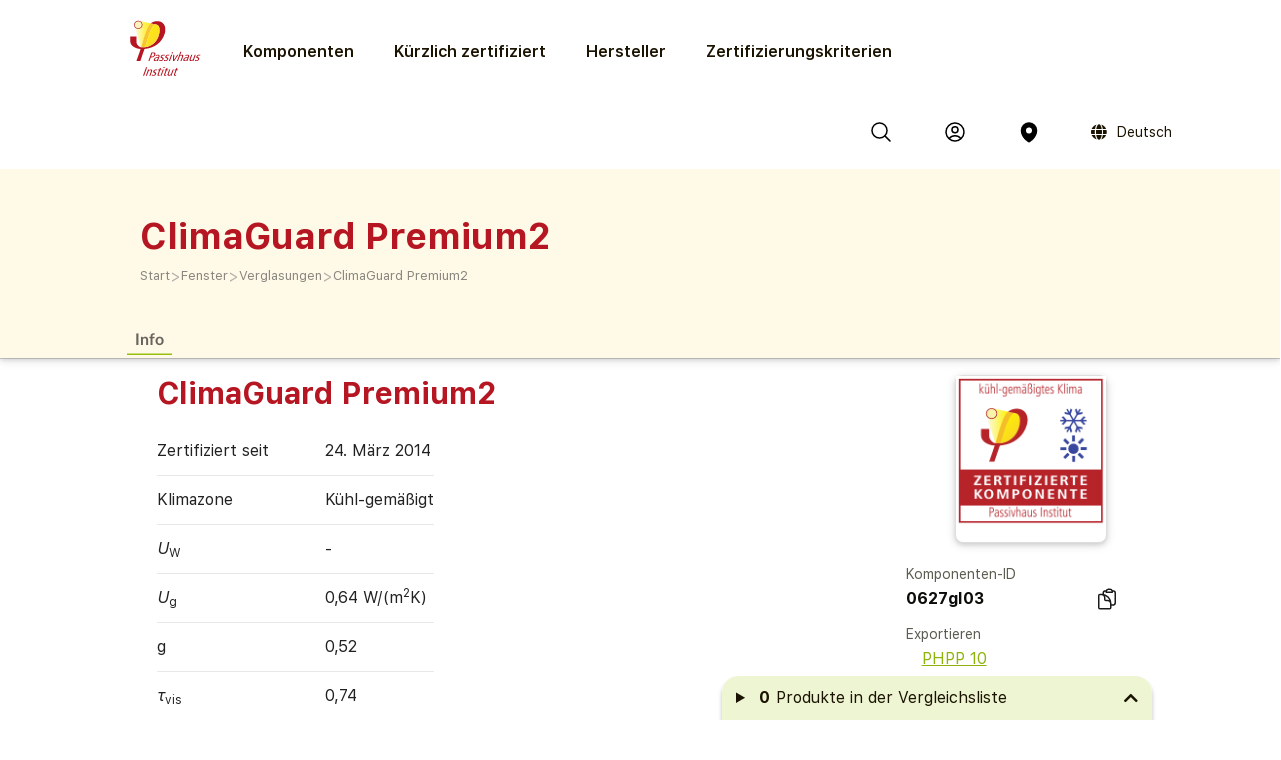

--- FILE ---
content_type: text/html; charset=utf-8
request_url: https://database.passivehouse.com/de/components/details/glazing/guardian-thalheim-gmbh-climaguard-premium2-0627gl03
body_size: 10653
content:



<!DOCTYPE html>
<html lang="de">

    <head>
        
    <title>ClimaGuard Premium2 in der Passivhaus Portal Komponenten­datenbank</title>

        
            
                <meta name="description" lang="en" content="
                        ">
                <meta name="keywords" lang="en" content="
                        0627gl03, certified Passive House Glazing, energy efficient Glazing, PHPP ID 0627gl03, ClimaGuard Premium2, Guardian Thalheim GmbH ClimaGuard Premium2">
            
        
            
                <meta name="description" lang="de" content="
                        ">
                <meta name="keywords" lang="de" content="
                        0627gl03, zertifizierte Passivhaus Verglasung, energieeffiziente Verglasung, PHPP ID 0627gl03, ClimaGuard Premium2, Guardian Thalheim GmbH ClimaGuard Premium2">
            
        
        
        
        
        
        
        
        
        
            
                <meta name="description" lang="zh-hans" content="
                        ">
                <meta name="keywords" lang="zh-hans" content="
                        0627gl03, certified Passive House 玻璃, energy efficient 玻璃, PHPP ID 0627gl03, ClimaGuard Premium2, Guardian Thalheim GmbH ClimaGuard Premium2">
            
        

        <link rel="canonical" title="passende Browsersprache"
              href="https://database.passivehouse.com/components/details/glazing/guardian-thalheim-gmbh-climaguard-premium2-0627gl03">
        
        <link rel="alternate" hreflang="en" href="/en/components/details/glazing/guardian-thalheim-gmbh-climaguard-premium2-0627gl03">
        <link rel="alternate" hreflang="de" href="/de/components/details/glazing/guardian-thalheim-gmbh-climaguard-premium2-0627gl03">
        <link rel="alternate" hreflang="zh-hans" href="/zh-hans/components/details/glazing/guardian-thalheim-gmbh-climaguard-premium2-0627gl03">
        <link rel="icon" href="
                /static/common/images/favicon.png"
              type="image/png" sizes="16x16">
        <link rel="search" type="application/opensearchdescription+xml"
              href="/de/components/open_search_description/components.xml"
              title="Content search"/>
        <link rel="search" type="application/opensearchdescription+xml"
              href="/de/components/open_search_description/manufacturers.xml"
              title="Manufacturer search"/>

        <style>
            .navbar-icons {
                display: flex;
                align-items: center;
            }
            .ui.phi-dropdown {
                display: inline-flex;
                align-items: center;
                vertical-align: middle;
                margin-left: 12px;
            }
            .icon-and-language {
                display: inline-flex;
                align-items: center;
                gap: 4px;
                line-height: 0;
            }
            .icon-and-language i.icon {
                margin-left: 12px;
                margin-right: 8px;
                vertical-align: middle;
            }
            .current-language {
                font-size: 14px;
                vertical-align: middle;
            }
            i.icon.globe {
                display: inline-flex;
                align-items: center;
                justify-content: center;
                vertical-align: middle;
            }
            i.icon.globe:hover {
                color: #666;
                cursor: pointer;
            }
            .dropdown-content {
                position: absolute;
                top: 100%;
                left: 0;
                margin-top: 8px;
                z-index: 1000;
            }
            @font-face {
                font-family: 'SF UI Display';
                src: url(/static/certified_components_v2/font/SFUIText-Bold.ttf) format('truetype');
                font-weight: 700;
            }

            @font-face {
                font-family: 'SF UI Display';
                src: url(/static/certified_components_v2/font/SFUIText-BoldItalic.ttf) format('truetype');
                font-weight: 700;
                font-style: italic;
            }

            @font-face {
                font-family: 'SF UI Display';
                src: url(/static/certified_components_v2/font/SFUIText-Heavy.ttf) format('truetype');
                font-weight: 900;
            }

            @font-face {
                font-family: 'SF UI Display';
                src: url(/static/certified_components_v2/font/SFUIText-HeavyItalic.ttf) format('truetype');
                font-weight: 900;
                font-style: italic;
            }

            @font-face {
                font-family: 'SF UI Display';
                src: url(/static/certified_components_v2/font/SFUIText-Light.ttf) format('truetype');
                font-weight: 300;
            }

            @font-face {
                font-family: 'SF UI Display';
                src: url(/static/certified_components_v2/font/SFUIText-LightItalic.ttf) format('truetype');
                font-weight: 300;
                font-style: italic;
            }

            @font-face {
                font-family: 'SF UI Display';
                src: url(/static/certified_components_v2/font/SFUIText-Medium.ttf) format('truetype');
                font-weight: normal;
            }

            @font-face {
                font-family: 'SF UI Display';
                src: url(/static/certified_components_v2/font/SFUIText-MediumItalic.ttf) format('truetype');
                font-weight: 500;
                font-style: italic;
            }

            @font-face {
                font-family: 'SF UI Display';
                src: url(/static/certified_components_v2/font/SFUIText-Regular.ttf) format('truetype');
                font-weight: 400;
            }

            @font-face {
                font-family: 'SF UI Display';
                src: url(/static/certified_components_v2/font/SFUIText-RegularItalic.ttf) format('truetype');
                font-weight: 400;
                font-style: italic;
            }

            @font-face {
                font-family: 'SF UI Display';
                src: url(/static/certified_components_v2/font/SFUIText-Semibold.ttf) format('truetype');
                font-weight: 600;
            }

            @font-face {
                font-family: 'SF UI Display';
                src: url(/static/certified_components_v2/font/SFUIText-SemiboldItalic.ttf) format('truetype');
                font-weight: 600;
                font-style: italic;
            }
        </style>

        <script src="/static/webpack/index.bundle.js"></script>
        <script src="/static/common/semantic/semantic.min.js"></script>
        <link rel="stylesheet" type="text/css"
              href="/static/common/semantic/semantic.min.css">


        
        <script type="application/ld+json">
        {
          "@context": "http://schema.org",
          "@type": "Organization",
          "name": "Passive House Institute GmbH",
          "url": "https://passiv.de/",
            "sameAs": [
                "
                https://passivehouse.com/",
                "https://www.facebook.com/PassiveHouseInternational",
                "https://twitter.com/the_iPHA",
                "https://www.youtube.com/channel/UCrO62YaHJbtZgZXk-m57B-g",
                "https://www.flickr.com/photos/passive-house-institute",
                "https://www.linkedin.com/company/passive-house-institute/"
            ],
          "logo": "https://database.passivehouse.com/static/certified_components_v2/images/logo_phi_en.png",
          "contactPoint": [{
            "@type": "ContactPoint",
            "telephone": "+49 6151 82699-0",
            "contactType": "customer service",
            "availableLanguage": ["German", "English", "Chinese"]
          }]
        </script>

    <script>
        function update_compare() {
            $.get("/de/components/compare_small", function (result) {
                $('#compare_menu > .content').html(result)
                var n = $('#compare_menu > .content > .list > .item').length
                if ( n >0 ){
                    $('#compare_menu').show();
                    $('#compare_menu').transition('pulse');
                } else {
                    $('#compare_menu').hide();
                }
                $('#compare_menu > .header > #compare_counter').html(n);
            })
        }
        function clear_compare( ){
            $.get('/de/components/compare/remove_all', function () {
                $('.ui.icon.hero_view_columns').removeClass('solid')
                $('.ui.icon.hero_view_columns').addClass('outline')
                update_compare()
                $.toast({
                    class: 'success',
                    message: 'Vergleichsliste geleert',
                    classProgress: 'green',
                })
            })
        }
        function toggle_component_compare(component_pk ){
            if ($('#compare_icon_' + component_pk.toString()).hasClass('outline') ){
                add_component_compare(component_pk)

            } else {
                remove_component_compare(component_pk)
            }
        }
        function add_component_compare(component_pk) {
            let url = "/de/components/compare/add/0"
            url = url.replace("0", component_pk)
            $.get(url, function (data) {
                if (data === "") {
                    $('#compare_icon_' + component_pk.toString()).removeClass('outline')
                    $('#compare_icon_' + component_pk.toString()).addClass('solid')
                    update_compare();
                    $.toast({
                        class: 'success',
                        message: 'Komponente der Vergleichs­liste hinzugefügt',
                        classProgress: 'green',
                    })
                } else {
                    $.toast({
                        class: 'error',
                        message: data,
                        classProgress: 'red',
                    })
                }
            });
        }
        function remove_component_compare(component_pk ){
            $.get('/de/components/compare/remove/0'.replace(0, component_pk.toString()), function() {
                $('#compare_icon_' + component_pk.toString()).removeClass('solid')
                $('#compare_icon_' + component_pk.toString()).addClass('outline')
                update_compare();
                $.toast({
                    class: 'success',
                    message: 'Komponente aus der Vergleichs­liste gelöscht',
                    classProgress: 'green',
                })
            });
        }
        update_compare()
        function toggle_component_bookmark(component_pk) {
            
            $('#login_missing_modal').modal('show')
            
        }
    </script>
    <link rel="stylesheet" href="/static/certified_components_v2/new_base.css">
    
<style>
    .icon2::before {
        content: "";
        color: black;
        display: inline-block;
        width: 1em;
        height: 1em;
        background-image: url("/static/certified_components_v2/icons/24/outline/cube.svg");
        background-repeat: no-repeat;

    }

    .icon.outline.hero_cube {
        background: url("/static/certified_components_v2/icons/24/outline/cube.svg");
    }

    .icon.outline.hero_document {
        background: url("/static/certified_components_v2/icons/24/outline/document.svg");
    }

    .icon.outline.hero_view_columns {
        background: url("/static/certified_components_v2/icons/24/outline/view-columns.svg");
    }
    .icon.solid.hero_view_columns {
        background: url("/static/certified_components_v2/icons/24/solid/view-columns.svg");
    }

    .icon.outline.hero_plus_circle {
        background: url("/static/certified_components_v2/icons/24/outline/plus-circle.svg");
    }

    .icon.outline.hero_copy {
        background: url("/static/certified_components_v2/icons/24/outline/clipboard-document.svg");
    }

    .icon.outline.hero_link{
        background: url("/static/certified_components_v2/icons/24/outline/link.svg");
    }

    .icon.outline.hero_bookmark{
        background: url("/static/certified_components_v2/icons/24/outline/bookmark.svg");
    }

    .icon.solid.hero_bookmark{
        background: url("/static/certified_components_v2/icons/24/solid/bookmark.svg");
    }

    .icon.solid.hero_trash_phi{
        background: url("/static/certified_components_v2/icons/24/solid/trash.svg");
    }

    .icon.outline.hero_trash_phi{
        background: url("/static/certified_components_v2/icons/24/outline/trash.svg");
    }

    .icon.outline.hero_information_circle{
        background: url("/static/certified_components_v2/icons/24/outline/information-circle.svg");
    }

    .icon.custom.hero_six_dots {
        background: url("/static/certified_components_v2/icons/custom/six_dots.svg");
    }

    .icon.outline.map_pin {
        background: url("/static/certified_components_v2/icons/24/outline/map-pin.svg");
    }

    .icon.solid.map_pin {
        background: url("/static/certified_components_v2/icons/24/solid/map-pin.svg");
    }

    .icon.outline.user_circle{
        background: url("/static/certified_components_v2/icons/24/outline/user-circle.svg");
    }

    .icon.solid.user_circle{
        background: url("/static/certified_components_v2/icons/24/solid/user-circle.svg");
    }

    .icon.solid.magnifiying_glass{
        background: url("/static/certified_components_v2/icons/24/solid/magnifying-glass.svg");
    }

    .icon.outline.magnifiying_glass{
        background: url("/static/certified_components_v2/icons/24/outline/magnifying-glass.svg");
    }

    .icon.old.magnifiying_glass {
        background: url("/static/certified_components_v2/icons/custom/old-Icon-Outline-search.svg") no-repeat!important;
            background-repeat: no-repeat !important;
    background-position: bottom 50% left 10px !important;
    background-size: 24px 24px !important;
    }

    .phi_logo_small {
        background: url("/static/common/images/phi_logo_separate.svg");
        background-repeat: no-repeat;
        background-position: center center;
        background-size: contain;
        height: 41px !important;
        width: 37px !important;
        flex-shrink: 0;
    }
</style>

    
    
</head>


<body style="font-family: 'SF UI Display'">



<div class="ui attached basic fitted raised segments ccv3_dark_text" style="margin-bottom: 0; z-index: 1">

    <header class="phi-menu">
        
            <a href="/de/components/" style="margin-right: 20px"><img src=
                            "/static/common/images/Logo_PHI_neu_DE.svg" style="max-height: 60px"></a>
            <div id="components_menu_button" class=" links hoverActivators"
                 style="height: 87px;">Komponenten
            </div>
            <a href="/de/components/#home-certified" class="links">Kürzlich zertifiziert</a>
            <a href="/de/components/manufacturers/" id="manufacturers_menu_button"
               class="links">Hersteller
            </a>
            <a href="/de/components/#certification-methods-info" class="links">Zertifizierungs­kriterien</a>
        
        <div class="right">
            <span class="navbar-icons">
                <a class="click74" title="Suchen" id="search"><i class="icon outline magnifiying_glass s24"></i></a>
                
                <a class="click74" href="/de/sso/oidc/ucs/login/?next=/de/components/details/glazing/guardian-thalheim-gmbh-climaguard-premium2-0627gl03" title="Anmeldung"><i class="icon outline user_circle s24"></i></a>
                
                <a id="location" class="click74" onclick="$('#coords_modal').modal('show')" title="Ort"><i class=" icon solid  map_pin s24" style=" z-index: 1!important; "></i></a>

                <script>

                    
                </script>

                
                
                    <div class="ui phi-dropdown click74">
                        <span class="icon-and-language">
                            <i class="icon globe s24 no-hover"></i>
                            <span class="current-language">
                                
                                Deutsch
                            </span>
                        </span>
                        <div class="dropdown-content menu">
                            
                                
                                <a href="/en/components/details/glazing/guardian-thalheim-gmbh-climaguard-premium2-0627gl03" class="">English</a>
                            
                                
                                <a href="/de/components/details/glazing/guardian-thalheim-gmbh-climaguard-premium2-0627gl03" class="">Deutsch</a>
                            
                                
                                <a href="/bg/components/details/glazing/guardian-thalheim-gmbh-climaguard-premium2-0627gl03" class="">български</a>
                            
                                
                                <a href="/el/components/details/glazing/guardian-thalheim-gmbh-climaguard-premium2-0627gl03" class="">Ελληνικά</a>
                            
                                
                                <a href="/es/components/details/glazing/guardian-thalheim-gmbh-climaguard-premium2-0627gl03" class="">español</a>
                            
                                
                                <a href="/fr/components/details/glazing/guardian-thalheim-gmbh-climaguard-premium2-0627gl03" class="">français</a>
                            
                                
                                <a href="/it/components/details/glazing/guardian-thalheim-gmbh-climaguard-premium2-0627gl03" class="">italiano</a>
                            
                                
                                <a href="/pl/components/details/glazing/guardian-thalheim-gmbh-climaguard-premium2-0627gl03" class="">polski</a>
                            
                                
                                <a href="/ru/components/details/glazing/guardian-thalheim-gmbh-climaguard-premium2-0627gl03" class="">Русский</a>
                            
                                
                                <a href="/tr/components/details/glazing/guardian-thalheim-gmbh-climaguard-premium2-0627gl03" class="">Türkçe</a>
                            
                                
                                <a href="/zh-hans/components/details/glazing/guardian-thalheim-gmbh-climaguard-premium2-0627gl03" class="">简体中文</a>
                            
                        </div>
                    </div>
                
            </span>
        </div>
    </header>

    <div id="search_field" class="hide phi-center" style=""><!---
        <input type="text" class=" icon magnifiying_glass old phi-input" style="margin: 24px; "
               placeholder="Suche"/>
        <div class="results"></div>
 --->
        <div class="ui search " style="width: 100%;">
            <input on class="prompt icon magnifiying_glass old phi-input " type="text"
                   placeholder="Suche">
            <div class="results"></div>
        </div>
        <p id="no_element_found" class="hide"
           style="position: absolute; margin-top: 80px;">Kein Element gefunden</p>
    </div>


    <script>

        $('.ui.search').search({
            apiSettings: {
                onResponse: function (response) {

                    let componets_emtpty = (response.results.components.results.length != 0)
                    let manufacturers_empty = (response.results.manufacturers.results.length != 0)
                    if (componets_emtpty || manufacturers_empty) {
                        $('#no_element_found').hide();
                        $('.phi-input').removeClass('phi-input_not_found');
                    } else {
                        $('#no_element_found').show();
                        $('.phi-input').addClass('phi-input_not_found');
                    }
                },


                url: '/de/components/search_json?q={query}'
            },
            type: 'category',
            showNoResults: true,
        })
        $(".click74").hover(function () {
            if (!$(this).find('i').hasClass('no-hover')) {
                $(this).find('i').toggleClass("outline solid");
            }
        });

        $(window).click(function () {
            if (!($('#search_field').hasClass("hide"))) {
                $('#search_field').addClass('hide');
                $('#no_element_found').hide()
            }
        });

        $('#search_field').click(function (event) {
            event.stopPropagation();
        });


        $("#search").click(function () {
            $('#search_field').toggleClass('hide');
            $('#search_field').parent().find("input").focus();
            event.stopPropagation();
        })
    </script>

    
    
        <header class="ui attached basic fitted segment">

            <div class=" hoverActivators hover-target" style="">
                <div class="home-section">

<div class="component-grid">
    
    <a class="ui item component-card" href="/de/components/list/group_1?">
        <div class="component-img component-img-window" style="background: url('/Media/certified_components_v2/component/model/icons/construction_systems.svg'), radial-gradient(ellipse 100% 100%,white, #ccc); background-size: contain"></div>
        <p class="component-text">Bau­systeme</p>
    </a>
    
    <a class="ui item component-card" href="/de/components/list/group_2?">
        <div class="component-img component-img-window" style="background: url('/Media/certified_components_v2/component/model/icons/ventilation_systems.svg'), radial-gradient(ellipse 100% 100%,white, #ccc); background-size: contain"></div>
        <p class="component-text">Lüftungs­geräte</p>
    </a>
    
    <a class="ui item component-card" href="/de/components/list/group_3?">
        <div class="component-img component-img-window" style="background: url('/Media/certified_components_v2/component/model/icons/facade.svg'), radial-gradient(ellipse 100% 100%,white, #ccc); background-size: contain"></div>
        <p class="component-text">Fassaden</p>
    </a>
    
    <a class="ui item component-card" href="/de/components/list/group_4?">
        <div class="component-img component-img-window" style="background: url('/Media/certified_components_v2/component/model/icons/windows.svg'), radial-gradient(ellipse 100% 100%,white, #ccc); background-size: contain"></div>
        <p class="component-text">Fenster</p>
    </a>
    
    <a class="ui item component-card" href="/de/components/list/group_5?">
        <div class="component-img component-img-window" style="background: url('/Media/certified_components_v2/component/model/icons/door.svg'), radial-gradient(ellipse 100% 100%,white, #ccc); background-size: contain"></div>
        <p class="component-text">Türen</p>
    </a>
    
    <a class="ui item component-card" href="/de/components/list/heatrecovery?">
        <div class="component-img component-img-window" style="background: url('/Media/certified_components_v2/component/model/icons/heat_recovery.svg'), radial-gradient(ellipse 100% 100%,white, #ccc); background-size: contain"></div>
        <p class="component-text">Duschwasser­wärme­rück­gewinnung</p>
    </a>
    
    <a class="ui item component-card" href="/de/components/list/heatpump?">
        <div class="component-img component-img-window" style="background: url('/Media/certified_components_v2/component/model/icons/heat_pump.svg'), radial-gradient(ellipse 100% 100%,white, #ccc); background-size: contain"></div>
        <p class="component-text">Wärme­pumpen und Kombi­geräte</p>
    </a>
    
    <a class="ui item component-card" href="/de/components/list/airtightnesssystem?">
        <div class="component-img component-img-window" style="background: url('/Media/certified_components_v2/component/model/icons/airtightness.svg'), radial-gradient(ellipse 100% 100%,white, #ccc); background-size: contain"></div>
        <p class="component-text">Luft­dicht­heits-­Systeme</p>
    </a>
    
    <a class="ui item component-card" href="/de/components/list/shutter?">
        <div class="component-img component-img-window" style="background: url('/Media/certified_components_v2/component/model/icons/Icons_sonnenschutz.svg'), radial-gradient(ellipse 100% 100%,white, #ccc); background-size: contain"></div>
        <p class="component-text">Sonnenschutzsysteme</p>
    </a>
    
    <a class="ui item component-card" href="/de/components/list/fluesystem?">
        <div class="component-img component-img-window" style="background: url('/Media/certified_components_v2/component/model/icons/other.svg'), radial-gradient(ellipse 100% 100%,white, #ccc); background-size: contain"></div>
        <p class="component-text">Andere</p>
    </a>
    
</div></div>

        </header>
    
    <div class="ui attached basic segment ccv3_highlight" style="background-color: var(--yellow-50, FFF9E7 )">
        <div class="ui wide_section container" style="padding-top: 2em; padding-bottom: 1em;">
            <h1 class="ccv3_primary">ClimaGuard Premium2</h1>
            <div class="phi breadcrumb"><a class="section breadcrumb-text"
                                           style="text-decoration: none; padding-left: 0; color: var(--yellow-gray-300, #88867F);"
                                           href="/de/components/?">Start</a>
                
                    <div class="breadcrumb-text" style="padding-left: 0; color: var(--yellow-gray-200, #C2C2C2);"> >
                    </div><a class="section breadcrumb-text"
                             style="text-decoration: none; padding-left: 0; color: var(--yellow-gray-300, #88867F);"
                             href="/de/components/list/group_4?">Fenster</a>
                    <div class="breadcrumb-text" style="padding-left: 0; color: var(--yellow-gray-200, #C2C2C2);"> >
                    </div><a class="section breadcrumb-text"
                             style="text-decoration: none; padding-left: 0; color: var(--yellow-gray-300, #88867F);"
                             href="/de/components/list/glazing?">Verglasungen</a>
                    <div class="breadcrumb-text" style="padding-left: 0; color: var(--yellow-gray-200, #C2C2C2);"> >
                    </div><a class="active section breadcrumb-text"
                             style="text-decoration: none; padding-left: 0; color: var(--yellow-gray-300, #88867F);"
                             href="/de/components/details/glazing/guardian-thalheim-gmbh-climaguard-premium2-0627gl03?">ClimaGuard Premium2</a>
            </div>
        </div>
    </div>
    <div class="ui attached basic fitted segment ccv3_highlight" style="background-color: var(--yellow-50, FFF9E7 )">
        <div class="ui wide_section container">
            <a class="ui tertiary button active">
                Info
            </a>
            
        </div>
    </div>

</div>

<script>
    const hoverTarget = document.querySelector('.hover-target');
    const hoverActivators = document.querySelectorAll('.hoverActivators');
    const components_menu_button = document.getElementById("components_menu_button")

    function activateMenu() {
        hoverTarget.classList.add('hovered');
        components_menu_button.classList.add('components_menu_button_active');
        components_menu_button.style.textDecoration = 'underline';
    }

    function deactivateMenu() {
        hoverTarget.classList.remove('hovered');
        components_menu_button.classList.remove('components_menu_button_active');
        components_menu_button.style.textDecoration = 'none';
    }

    hoverActivators.forEach(el => {
        el.addEventListener('mouseover', activateMenu);
        el.addEventListener('mouseout', function (e) {
            // delay to facilitate transition to menu
            setTimeout(function () {
                if (!hoverTarget.matches(':hover') && !el.matches(':hover')) {
                    deactivateMenu();
                }
            }, 100); // 100ms buffer time
        });
    });

    hoverTarget.addEventListener('mouseover', activateMenu);
    hoverTarget.addEventListener('mouseout', function () {
        setTimeout(function () {
            if (!hoverTarget.matches(':hover') && !components_menu_button.matches(':hover')) {
                deactivateMenu();
            }
        }, 100);
    });
</script>


    <div class="ui attached segment ccv3_dark_text">
    

<div id="login_missing_modal" class="ui modal">
    <div class="header">
        Lesezeichen benötigen login
    </div>
    <div class="content">
        Bitte registrieren Sie sich oder loggen Sie sich auf
            <a href="/de/sso/oidc/ucs/login/?next=/de/components/details/glazing/guardian-thalheim-gmbh-climaguard-premium2-0627gl03">dieser Seite</a> ein damit die Lesezeichen gespeichert werden können 
    
    </div>
</div>
<details id="compare_menu">
    <summary class="header"><span
            id="compare_counter">0</span><span>Produkte in der Vergleichs­liste</span><i
            class="ui icon chevron up"></i></summary>
    <div class="content">
    </div>
    <div class="buttons">
        <button class="ui yellow-50 button" onclick="clear_compare()">Liste leeren</button>
        <a href="/de/components/compare" class="ui right floated gray-600 button">Alle vergleichen</a>
    </div>
</details>
<script>
    $('#compare_menu').on('toggle', function () {
        if (this.open) {
            $('#compare_menu > summary > i').removeClass('up')
            $('#compare_menu > summary > i').addClass('down')
        } else {
            $('#compare_menu > summary > i').removeClass('down')
            $('#compare_menu > summary > i').addClass('up')
        }
    })
</script>

        <div class="ui stackable grid wide_section container">
            <div class="eight wide column" id="main_content">

                
                 

                <h2 class="ccv3_primary">ClimaGuard Premium2
                    
                </h2>
                <table class="ui collapsing very basic table">
                    <tbody>
                    <tr>
                        <td>Zertifiziert seit</td>
                        <td>24. März 2014</td>
                    </tr>
                    <tr>
                        <td>Klimazone</td>
                        <td>Kühl-gemäßigt
                            </td>
                    </tr>
                    
                    <tr>
                        <td><var>U</var><sub>W</sub></td>
                        <td>-</td>
                    </tr>
                    
                    <tr>
                        <td><var>U</var><sub>g</sub></td>
                        <td>0,64 W/(m<sup>2</sup>K)</td>
                    </tr>
                    
                    <tr>
                        <td>g</td>
                        <td>0,52</td>
                    </tr>
                    
                    <tr>
                        <td><var>&tau;</var><sub>vis</sub></td>
                        <td>0,74</td>
                    </tr>
                    
                    <tr>
                        <td>Zusammen­setzung</td>
                        <td>4:/14/4/14/:4</td>
                    </tr>
                    
                    <tr>
                        <td>Füllgas</td>
                        <td>Ar 90%</td>
                    </tr>
                    
                    <tr>
                        <td>SZR</td>
                        <td>14 mm</td>
                    </tr>
                    
                    <tr>
                        <td>Gesamt­dicke</td>
                        <td>40 mm</td>
                    </tr>
                    
                    </tbody>
                </table>

                
                

                <div class="ui simple section">
                    

	<div id="map"></div>
	<script defer src="/static/webpack/leaflet.bundle.js"></script>
	<script>
        var map
        $(function () {
            map = L.map('map')

            L.tileLayer('https://{s}.tile.openstreetmap.org/{z}/{x}/{y}.png', {
                attribution: '&copy; <a href="https://www.openstreetmap.org/copyright">OpenStreetMap</a> contributors'
            }).addTo(map);

            
            let DefaultIcon = L.icon({
	          iconUrl: '/static/common/images/leaflet-color-markers/marker-icon-2x-blue.png',
	          shadowUrl: '/static/common/images/leaflet-color-markers/marker-shadow.png',
			  iconSize: [24,36],
			  iconAnchor: [12,36]
			});

			L.Marker.prototype.options.icon = DefaultIcon;

	        
            bounds = L.latLngBounds()

            var latitude = 51.652479;
            var longitude = 12.241531;
            var position = {lat: latitude, lng: longitude};
            var name = 'Guardian Thalheim GmbH<br>Thalheim, Guardianstr. 1, 06766, Bitterfeld-Wolfen, Deutschland<br>'

            bounds.extend(position)
            var mainMarker = L.marker(position, {zIndexOffset: 1000}).addTo(map).bindPopup(name)
            map.setView(position, 10);

	        
            var redIcon = new L.Icon({
				iconUrl: '/static/common/images/leaflet-color-markers/marker-icon-2x-red.png',
				shadowUrl: '/static/common/images/leaflet-color-markers/marker-shadow.png',
				iconSize: [25, 41],
				iconAnchor: [12, 41],
				popupAnchor: [1, -34],
				shadowSize: [41, 41]
			});
            var greenIcon = new L.Icon({
				iconUrl: '/static/common/images/leaflet-color-markers/marker-icon-2x-green.png',
				shadowUrl: '/static/common/images/leaflet-color-markers/marker-shadow.png',
				iconSize: [25, 41],
				iconAnchor: [12, 41],
				popupAnchor: [1, -34],
				shadowSize: [41, 41]
			});

	        
	            var markers = [
                    {
                        'name': "<a href="https://passivehouse-database.org/#d_7785">Casa Bair</a><br><br>",
                        'pos': [41.1160823602617, 1.2418731801288287],
                        'icon': greenIcon
                    },{
                        'name': "<a href="https://passivehouse-database.org/#d_7787">Casa Roys</a><br><br>",
                        'pos': [41.1106624190928, 1.2436486279210457],
                        'icon': greenIcon
                    }
                ]
		     

            for (marker of markers) {
	            var position = marker.pos
	            var name = marker.name
	            L.marker(position, {icon: marker.icon}).addTo(map).bindPopup(name)
	            bounds.extend(position)
            }
            if (markers.length > 0)  {
                map.fitBounds(bounds.pad(0.2), {maxZoom: 10})
            }
            mainMarker.openPopup()
            
            let legend = L.control({position: 'bottomleft'})
            legend.onAdd = function (map){
                let div = L.DomUtil.create('div', 'info legend')
                let labels = ['<strong>Legende</strong>']
                let categories = {
                    blue: 'Komponentenhersteller',
                    green: 'Haus, in dem die Komponente verwendet wird',
                    
                }
                for (const key in categories){
                    let value = categories[key]
                    labels.push(
                        '<i class="map marker alternate ' + key + ' icon"></i>' + value
                    )
                }
                div.innerHTML = labels.join('<br>');
                return div;
            }
            legend.addTo(map);
            
            map.setMaxBounds([[-90,-180],[90,180]]);
        })
	</script>
    <style>
        .info.legend.leaflet-control {
            background: #FFF6;
            padding: 0.6em;
            border-radius: 0.6em;
        }
    </style>


                </div>
            </div>

            <div class="right floated three wide small column">

                
                
                    <div class="ui basic clearing fitted segment">
                        <div class="ui compact fitted right floated segment raised">
                            
                                <div class="ui one column grid">
                            
                                    
                                        <div class="column">
                                            <img class="ui centered small image" src="/static/certified_components_v2/images/certificate/de/seal/neutral/3coolt.png" />
                                        </div>
                                    
                                </div>
                        </div>
                    </div>
                

                


<style>
    .copy-text-main {
        display: flex;
        align-items: center;
        gap: 10px;
        align-self: stretch;
    }

    .copy-text-content {
        display: flex;
        flex-direction: column;
        flex: 1 0 0;

        color: var(--gray-800, #1A1A1A);
        font-family: SF UI Display;
        font-size: 16px;
        font-style: normal;
        font-weight: 700;
        line-height: 24px;
    }

    .copy-text-content input {
        border: none;
        background: transparent;
        padding: 0;
        margin: 0;
        outline: none;
        resize: none;
        overflow: hidden;
    }

</style>

<div class="label-copy-text-container">
    <label class="label-copy-text">Komponenten-ID</label>
    <div class="copy-text-main">
        
            <div class="copy-text-content"> 
        
            0627gl03
        
         </div> 
    
        <a onclick="copyContentcomponent_id()" class="ui tertiary icon button" style="padding: 0 !important;"><i class="ui icon outline hero hero_copy s24"></i></a>
    
</div>
</div>

<script>
    function copyContentcomponent_id() {
        // Copy the text inside the text field
        navigator.clipboard.writeText(" 0627gl03 ");

        $.toast({
            class: 'success',
            title: 'Kopieren erfolgreich',
            message: ` 0627gl03`,
            classProgress: 'green'
        })
        ;

    }
</script>
                
                
                    
                        <div class="label-copy-text-container">
                            <div><label class="label-copy-text" for="component_id">Exportieren</label></div>
                            
                            
                                <div>
                                    <a href="/de/components/export/glazing/phpp10/guardian-thalheim-gmbh-climaguard-premium2-0627gl03/" class="link-green">
                                        <div class="s16 icon outline document2 svg-color-green-600"></div>
                                        PHPP 10</a>
                                </div>
                            
                        </div> 
                    
                 

                <div class="label-copy-text-container">
                    <div><label class="label-copy-text" for="component_id">Zertifikat</label></div>
                    
                        <div><a href="/de/components/certificate/download/451/en" class="link-green"><div class="s16 icon outline document2 svg-color-green-600"></div>English</a></div>
                    
                        <div><a href="/de/components/certificate/download/451/de" class="link-green"><div class="s16 icon outline document2 svg-color-green-600"></div>Deutsch</a></div>
                    
                </div>

                 

                <div class="ui small segment" style="border: 3px solid var(--ccv3_highlight)">
                    <div class="label-copy-text-container">
                        <label class="label-copy-text">Komponentenhersteller</label>
                        <p class="copy-text-main">
                            <a class="copy-text-content" style="color: var(--primary-600, #881119);"
                               href="https://database.passivehouse.com/de/components/manufacturer/guardian-thalheim-gmbh/?">
                                Guardian Thalheim GmbH</a>
                    </div>
                    
                    


<style>
    .copy-text-main {
        display: flex;
        align-items: center;
        gap: 10px;
        align-self: stretch;
    }

    .copy-text-content {
        display: flex;
        flex-direction: column;
        flex: 1 0 0;

        color: var(--gray-800, #1A1A1A);
        font-family: SF UI Display;
        font-size: 16px;
        font-style: normal;
        font-weight: 700;
        line-height: 24px;
    }

    .copy-text-content input {
        border: none;
        background: transparent;
        padding: 0;
        margin: 0;
        outline: none;
        resize: none;
        overflow: hidden;
    }

</style>

<div class="label-copy-text-container">
    <label class="label-copy-text">Adresse</label>
    <div class="copy-text-main">
        
            <div class="copy-text-content"> 
        
            
                Thalheim, Guardianstr. 1 <br>
            
                06766 Bitterfeld-Wolfen <br>
            
                Deutschland <br>
            
        
         </div> 
    
        <a onclick="copyContentaddress()" class="ui tertiary icon button" style="padding: 0 !important;"><i class="ui icon outline hero hero_copy s24"></i></a>
    
</div>
</div>

<script>
    function copyContentaddress() {
        // Copy the text inside the text field
        navigator.clipboard.writeText("Thalheim, Guardianstr. 1 \n 06766 Bitterfeld-Wolfen \n Deutschland \n  ");

        $.toast({
            class: 'success',
            title: 'Kopieren erfolgreich',
            message: `Thalheim, Guardianstr. 1 \n 06766 Bitterfeld-Wolfen \n Deutschland \n `,
            classProgress: 'green'
        })
        ;

    }
</script>
                    
                    




<style>
    .copy-text-main {
        display: flex;
        align-items: center;
        gap: 10px;
        align-self: stretch;
    }

    .copy-text-content {
        display: flex;
        flex-direction: column;
        flex: 1 0 0;

        color: var(--gray-800, #1A1A1A);
        font-family: SF UI Display;
        font-size: 16px;
        font-style: normal;
        font-weight: 700;
        line-height: 24px;
    }

    .copy-text-content input {
        border: none;
        background: transparent;
        padding: 0;
        margin: 0;
        outline: none;
        resize: none;
        overflow: hidden;
    }

</style>

<div class="label-copy-text-container">
    <label class="label-copy-text">Telefon</label>
    <div class="copy-text-main">
        
            <a class="copy-text-content" href="tel:+ 49 (0)3494-361-500" style="overflow-x: auto"> 
        
            + 49 (0)3494-361-500
        
        
            </a> 
    
        <a onclick="copyContentphone()" class="ui tertiary icon button" style="padding: 0 !important;"><i class="ui icon outline hero hero_copy s24"></i></a>
    
</div>
</div>

<script>
    function copyContentphone() {
        // Copy the text inside the text field
        navigator.clipboard.writeText(" + 49 (0)3494-361-500 ");

        $.toast({
            class: 'success',
            title: 'Kopieren erfolgreich',
            message: ` + 49 (0)3494-361-500`,
            classProgress: 'green'
        })
        ;

    }
</script>



<style>
    .copy-text-main {
        display: flex;
        align-items: center;
        gap: 10px;
        align-self: stretch;
    }

    .copy-text-content {
        display: flex;
        flex-direction: column;
        flex: 1 0 0;

        color: var(--gray-800, #1A1A1A);
        font-family: SF UI Display;
        font-size: 16px;
        font-style: normal;
        font-weight: 700;
        line-height: 24px;
    }

    .copy-text-content input {
        border: none;
        background: transparent;
        padding: 0;
        margin: 0;
        outline: none;
        resize: none;
        overflow: hidden;
    }

</style>

<div class="label-copy-text-container">
    <label class="label-copy-text">Webseite</label>
    <div class="copy-text-main">
        
            <a class="copy-text-content" href="https://www.guardianglass.com/eu/de" target="_blank" style="overflow-x: auto"> 
        
            https://www.guardianglass.com/eu/de
        
        
            </a> 
    
        <a onclick="copyContentwebsite()" class="ui tertiary icon button" style="padding: 0 !important;"><i class="ui icon outline hero hero_copy s24"></i></a>
    
</div>
</div>

<script>
    function copyContentwebsite() {
        // Copy the text inside the text field
        navigator.clipboard.writeText(" https://www.guardianglass.com/eu/de ");

        $.toast({
            class: 'success',
            title: 'Kopieren erfolgreich',
            message: ` https://www.guardianglass.com/eu/de`,
            classProgress: 'green'
        })
        ;

    }
</script>



<style>
    .copy-text-main {
        display: flex;
        align-items: center;
        gap: 10px;
        align-self: stretch;
    }

    .copy-text-content {
        display: flex;
        flex-direction: column;
        flex: 1 0 0;

        color: var(--gray-800, #1A1A1A);
        font-family: SF UI Display;
        font-size: 16px;
        font-style: normal;
        font-weight: 700;
        line-height: 24px;
    }

    .copy-text-content input {
        border: none;
        background: transparent;
        padding: 0;
        margin: 0;
        outline: none;
        resize: none;
        overflow: hidden;
    }

</style>

<div class="label-copy-text-container">
    <label class="label-copy-text">Kontakt</label>
    <div class="copy-text-main">
        
            <a class="copy-text-content" href="https://www.guardianglass.com/eu/de/who-we-are/help-and-contact/contact-us" target="_blank" style="overflow-x: auto"> 
        
            https://www.guardianglass.com/eu/de/who-we-are/help-and-contact/contact-us
        
        
            </a> 
    
        <a onclick="copyContentcontact_form()" class="ui tertiary icon button" style="padding: 0 !important;"><i class="ui icon outline hero hero_copy s24"></i></a>
    
</div>
</div>

<script>
    function copyContentcontact_form() {
        // Copy the text inside the text field
        navigator.clipboard.writeText(" https://www.guardianglass.com/eu/de/who-we-are/help-and-contact/contact-us ");

        $.toast({
            class: 'success',
            title: 'Kopieren erfolgreich',
            message: ` https://www.guardianglass.com/eu/de/who-we-are/help-and-contact/contact-us`,
            classProgress: 'green'
        })
        ;

    }
</script>

                </div> 

                
                

                <div class="ui modal" id="emailModal">
                  <i class="close icon"></i>
                  <div class="header">Prepare email</div>
                  <div class="content">
                    <form class="ui form" id="contactEmailForm">
                      <div class="field">
                        <input required type="text" id="emailFirstName" placeholder="Vorname">
                      </div>
                      <div class="field">
                        <input required type="text" id="emailLastName" placeholder="Nachname">
                      </div>
                      <div class="field">
                        <input required type="email" id="emailEmail" placeholder="E-Mail-Adresse">
                      </div>
                      <div class="field">
                        <input required type="text" id="emailCity" placeholder="Land / Stadt">
                      </div>
                      <div class="field">
                        <input type="text" id="emailBuildingType" placeholder="Gebäudetyp">
                      </div>
                      <div class="field">
                        <input type="text" id="emailFacade" placeholder="Fassaden­fläche">
                      </div>
                      <div class="field">
                        <input type="text" id="emailWindow" placeholder="Fenster­fläche">
                      </div>
                      <div class="field">
                        <input type="text" id="emailComponents" placeholder="Gewünschte Komponenten">
                      </div>
                      <div class="field">
                        <label>Nachricht</label>
                        <textarea id="emailBody">
Hallo Guardian Thalheim GmbH,
Ich würde gerne mehr Informationen zu dem Produkt ClimaGuard Premium2 erhalten.
                            
                        </textarea>
                      </div>
                      <button type="submit" class="ui button primary">E-Mail-Client öffnen</button>
                    </form>
                  </div>
                </div>

                <script>
                    document.addEventListener('DOMContentLoaded', function () {
                      // Show modal on button click
                      document.getElementById('open-email-form').addEventListener('click', function () {
                        $('#emailModal').modal('show');
                      });

                      // Handle form submission
                      document.getElementById('contactEmailForm').addEventListener('submit', function (e) {
                        e.preventDefault();

                        // Collect field values
                        const firstName = document.getElementById('emailFirstName').value;
                        const lastName = document.getElementById('emailLastName').value;
                        const email = document.getElementById('emailEmail').value;
                        const city = document.getElementById('emailCity').value;
                        const buildingType = document.getElementById('emailBuildingType').value;
                        const facadeArea = document.getElementById('emailFacade').value;
                        const windowArea = document.getElementById('emailWindow').value;
                        const components = document.getElementById('emailComponents').value;
                        const message = document.getElementById('emailBody').value;

                        // Translated labels from Django
                        const labelFirstName = "Vorname";
                        const labelLastName = "Nachname";
                        const labelEmail = "E-Mail-Adresse";
                        const labelCity = "Land / Stadt";
                        const labelBuildingType = "Gebäudetyp";
                        const labelFacadeArea = "Fassaden­fläche";
                        const labelWindowArea = "Fenster­fläche";
                        const labelComponents = "Gewünschte Komponenten";
                        const labelMessage = "Nachricht";

                        // Compose email body
                        let body = `${labelMessage}:\n${message}\n\n`;
                        body += `${labelFirstName}: ${firstName}\n`;
                        body += `${labelLastName}: ${lastName}\n`;
                        body += `${labelEmail}: ${email}\n`;
                        body += `${labelCity}: ${city}\n`;
                        body += `${labelBuildingType}: ${buildingType}\n`;
                        body += `${labelFacadeArea}: ${facadeArea}\n`;
                        body += `${labelWindowArea}: ${windowArea}\n`;
                        body += `${labelComponents}: ${components}`;

                        // Prepare mailto URL
                        const subject = encodeURIComponent("Informations-Anfrage");
                        const recipient = "";
                        let mailtoUrl; mailtoUrl=`mailto:${recipient}?subject=${subject}&body=${encodeURIComponent(body)}`;

                        // Open default email client
                        window.location.href = mailtoUrl;
                      });
                    });
                </script>

            </div> 
        </div> 

        <div class="ui wide_section container" style="margin-top: 1.5em;">
            
        </div>
    </div>




<div id="coords_modal" class="ui modal">
    <div class="header">
        Projektort
    </div>
    <div class="content">
        <p>Hier finden Sie Passivhaus-Komponenten für Ihr Projekt!:</p>
        <div id="location_search" class="ui search" style="margin-bottom: 1em">
        <div class="ui icon input">
            <input type="text" class="prompt" placeholder="Search..."/>
            <i class="search icon"></i>
        </div>
            <div class="result"></div>
        </div>
        <form id="coordinates_inputs" class="ui form section
                    " style="display: none">
        <div class="ui right labeled input" style="margin-bottom: 1em">
            <label for="latitude" class="ui label">Breitengrad:</label>
            <input style="width: auto" name="lat" type="number" step="0.0000001" id="latitude" min="-90" max="90" required
                    ><div class="ui basic label">° N</div>
        </div>
        <div class="ui right labeled input" style="margin-bottom: 1em">
            <label for="longitude" class="ui label">Längengrad:</label>
            <input style="width: auto" name="lon" type="number" step="0.0000001" id="longitude" min="-180" max="180" required
                    ><div class="ui basic label">° E</div>
        </div>
        <div class="ui labeled input" style="margin-bottom: 1em">
        <label for="climate_zone" class="ui label">Klimazone</label>
        <select name="climate_zone" id="climate_zone" class="ui selection phi-dropdown">
            <option value="">Klimazone</option>
            
            <option value="0
                                    ">Unabhängig</option>
            
            <option value="1
                                    ">Arktisch</option>
            
            <option value="2
                                    ">Kalt</option>
            
            <option value="3
                                    ">Kühl-gemäßigt</option>
            
            <option value="4
                                    ">Warm-gemäßigt</option>
            
            <option value="5
                                    ">Warm</option>
            
            <option value="6
                                    ">Heiß</option>
            
            <option value="7
                                    ">Sehr heiß</option>
            
        </select>
        </div>
        <button class="ui right floated primary icon button" ><i class="ui check icon"></i>Akzeptieren</button>
        </form>
        <script>
            $('#location_search').search({
                apiSettings: {
                  url: '/climates/search/?q={query}'
                },
                type: 'standard',
                minCharacters : 3,
                onSelect: function (result, response) {
                    $.get("/climates/get_climate_zone/?lat=" + result.lat + "&lon= " +result.lon, function (climate_zone) {
                        $('#latitude').val(result.lat)
                        $('#longitude').val(result.lon)
                        $('#climate_zone').val(climate_zone).change();
                        $('#coordinates_inputs').show()
                    })
                }
            })
        </script>
        <p>Wir unterstützen Sie bei der Suche nach passenden Passivhaus-Komponenten. Wählen Sie dafür einfach den Standort aus, an dem die Passivhaus-Komponente zum Einsatz kommen soll. Das Passivhaus-Portal hilft dann, zertifizierte Komponenten nach der passenden Klimazone zu filtern.</p>
        <div style="height: 80px"
                ><div style="width: 60%; float: left;">Sie können die Standort-Wahl jederzeit anpassen, indem Sie oben in der Menüleiste auf das Karten-Pin Symbol klicken.</div
                ><i style="float: right" class="ui huge map marker alternate icon"></i
            ></div>
    </div>
</div>
<footer class="ui attached ccv3_inverted segment">
    <div class="ui grid container">
        <div class="eight wide column">
            <div class="ui grid">
              <div class="four wide column">
                <div class="header">Leistungen</div>
                <a class="footer_link" href="http://passiv.de/">Homepage</a>
                <a class="footer_link" href="https://passipedia.de/">Passipedia</a>
                <a class="footer_link" href="https://database.passivehouse.com">Passivhaus-Portal</a>
              </div>
              <div class="four wide column">
                <div class="header">Firma</div>
                <a class="footer_link" href="https://passiv.de/de/02_informationen/01_wasistpassivhaus/01_wasistpassivhaus.htm">Über uns</a>
                <a class="footer_link" href="https://passiv.de/de/01_passivhausinstitut/08_kontakt/08_kontakt.htm">Kontakt</a>
                <a class="footer_link" href="https://passiv.de/de/01_passivhausinstitut/05_stellenangebote/05_stellenangebote.htm">Stellenangebote/Praktika</a>
              </div>
              <div class="four wide column">
                <div class="header">Rechtliches</div>
                <a class="footer_link" href="https://passiv.de/Impressum.html">Impressum</a>
                <a class="footer_link" href="https://passiv.de/Haftungsausschluss.html">Haftungsausschluss</a>
                <a class="footer_link" href="https://passiv.de/Datenschutzerklaerung.html">Datenschutz</a>
              </div>
            </div>
        </div>
      <div class="four wide column">
          










      </div>
    </div>
    <a hidden="" href="/de/components/secret/v6GYfLM1WHgVlxBrwZ/">This is only for AI scrapers that do not follow robots.txt</a>
</footer>
    </body>
    <script>$('.ui.phi-dropdown').dropdown();</script>

</html>
